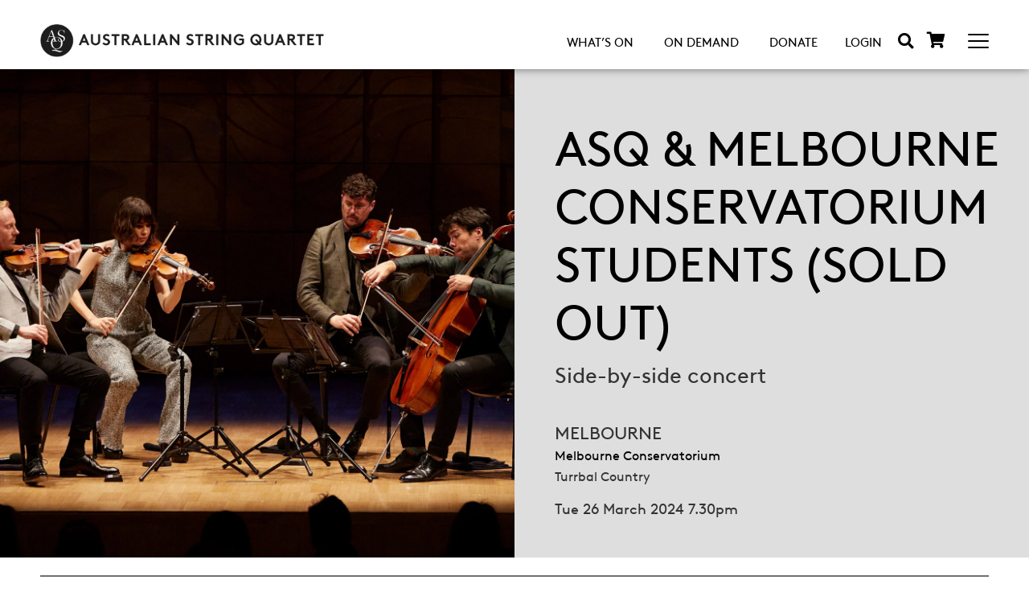

--- FILE ---
content_type: text/css; charset=utf-8
request_url: https://asq.com.au/wp-content/uploads/elementor/css/post-9.css?ver=1766538707
body_size: 2647
content:
.elementor-kit-9{--e-global-color-primary:#000000;--e-global-color-secondary:#EDEDED;--e-global-color-text:#000000;--e-global-color-accent:#000000;--e-global-typography-primary-font-family:"BrownLL";--e-global-typography-primary-font-weight:400;--e-global-typography-secondary-font-family:"BrownLL";--e-global-typography-secondary-font-weight:400;--e-global-typography-text-font-family:"BrownLL";--e-global-typography-text-font-weight:400;--e-global-typography-accent-font-family:"BrownLL";--e-global-typography-accent-font-weight:500;font-family:"BrownLL", Sans-serif;font-size:18px;line-height:1.4em;}.elementor-kit-9 button,.elementor-kit-9 input[type="button"],.elementor-kit-9 input[type="submit"],.elementor-kit-9 .elementor-button{background-color:var( --e-global-color-primary );color:#FFFFFF;border-radius:300px 300px 300px 300px;}.elementor-kit-9 e-page-transition{background-color:#FFBC7D;}.elementor-kit-9 p{margin-block-end:1.8em;}.elementor-kit-9 a{color:#000000;text-decoration:underline;}body{overflow-x:inherit !important;}.elementor a, .elementor a:link, .elementor a:focus, .elementor a:active, .elementor a:hover{text-decoration:inherit !important;}.elementor a:link, .elementor .smooth-hover a:link, {transition:inherit;}.elementor-kit-9 h1{color:var( --e-global-color-primary );font-size:60px;font-weight:400;text-transform:uppercase;}.elementor-kit-9 h2{font-size:22px;text-transform:uppercase;}.elementor-section.elementor-section-boxed > .elementor-container{max-width:973px;}.e-con{--container-max-width:973px;}.elementor-widget:not(:last-child){margin-block-end:20px;}.elementor-element{--widgets-spacing:20px 20px;--widgets-spacing-row:20px;--widgets-spacing-column:20px;}{}h1.entry-title{display:var(--page-title-display);}@media(max-width:1024px){.elementor-kit-9{font-size:16px;line-height:1.4em;}.elementor-kit-9 h1{font-size:40px;}.elementor-kit-9 h2{font-size:18px;}.elementor-section.elementor-section-boxed > .elementor-container{max-width:1024px;}.e-con{--container-max-width:1024px;}}@media(max-width:767px){.elementor-kit-9{font-size:14px;}.elementor-kit-9 p{margin-block-end:1em;}.elementor-section.elementor-section-boxed > .elementor-container{max-width:767px;}.e-con{--container-max-width:767px;}}/* Start custom CSS */@charset "UTF-8";
/* CSS Document */

#dates-venues-link-on-please a { text-decoration: underline !important; }
}

nav.elementor-pagination { padding-top: 1.5em; }

.hideover { overflow: hidden; }
/* Calendar */

.calendarfront {
    width: 100%;
    display: flex;
    flex-direction: row;
    flex-wrap: nowrap;
    justify-content: space-between;
}

.monthLabelLeft {
    position: absolute;
    margin-top: -4.8em;
    margin-left: -176px;
    padding-right: 4px;
    text-align: right;
    width: 10.7em;
    border-right: 1px solid #000 !important;
    height: 4.8em;
    text-transform: capitalize;
    font-size: 1.1em;
    z-index: -1;
}

.calendarfront .day { padding: 5px; }

.eventday {
    
    border-radius: 300px;
}

.day a.eventday {
    padding:7px 10px 10px 10px;
    margin:-10px;
}

.monthLabelRight {
  position: absolute;
  margin-top: -4.8em;
  margin-left: 0;
  width: 10.55em;
  height: 4.8em;
  text-transform: capitalize;
  z-index: -1;
  text-align: left;
  font-size: 1.1em;
}

.day { padding: 0.1em; }


.eventPop {
   
    position: absolute;
    width: 400px;

    z-index: 999;
    background-color: #fff;
    padding: 1em;
    box-shadow: 0 5px 10px rgba(0,0,0,0.2);
}

a.displayleft ~ div.eventPop {
    margin-left: -380px;    

}
.eventPop .location { font-weight: normal; float: left;}
.eventPop .date { font-weight: normal; float: right;}
.eventPop a.button { width:100%; }

.eventPop .title { text-transform: uppercase; font-size: 150%; padding-bottom: 0.5em;  }

.eventPop .excerpt { padding-bottom:0.5em; }

a.button {
    color: #fff;
    background-color: #000;
    border-color: #000;
    border-radius: 300px;
    text-decoration: none;
    margin-bottom: 0.2em;
    display: inline-block;
    font-weight: normal;
    text-align: center;
    white-space: nowrap;
    vertical-align: middle;
    user-select: none;
border: 1px solid transparent;
  border-top-color: transparent;
  border-right-color: transparent;
  border-bottom-color: transparent;
  border-left-color: transparent;
padding: .5rem .75rem;
font-size: 1rem;
line-height: 1.25;
transition: all 0.15s ease-in-out;
text-transform: uppercase;
}

a:hover.button {
    background: #fff;
    color: #000;
}


/* Video embed frame */

.iframe-container {
    position: relative;
    overflow: hidden;
    width: 100%;
    padding-top: 56.25%;
}

.responsive-iframe {
    position: absolute;
    top: 0;
    left: 0;
    bottom: 0;
    right: 0;
    width: 100%;
    height: 100%;
}


/* Menu */
/* Seems to cause some problems? TBI .emm104 { overflow-y: scroll !important; }
*/

#asqlogo { flex-grow: 4; display:relative; width:50px;}
#sitemap a, #burgermenu a, #topmenu a, #topmenuhover a, #ondemandsitemap a { 
    text-decoration: none;
    padding-left: 12px;
    padding-right:12px;
    padding-top: 5px;
    padding-bottom: 5px;
}

#sitemap { font-size: 15px; }

#ondemandsitemap a { color: #fff; }

#sitemap a:hover, #topmenu a:hover, #topmenuhover a:hover {
    background-color: #000;
    border-radius: 300px;
    color: #fff; -webkit-transition: .3s;
    -o-transition: .3s;
    transition: .3s;
 }
 
#ondemandsitemap a:hover {
     background-color: #fff;
    border-radius: 300px;
    color: #000; -webkit-transition: .3s;
    -o-transition: .3s;
    transition: .3s;
}

#burgermenu a:hover { background-color: #000; color: #fff; -webkit-transition: .3s;
-o-transition: .3s;
transition: .3s; border-radius: 300px; padding-left:12px; padding-right: 12px;}



/* Front page */

.frcta {
text-transform: uppercase;
text-decoration: none;
color: #000000;
background-color: #FFFFFF;
border-radius: 300px;
border: 1px solid #000000;
width: 50%;
margin-left: auto;
margin-right: auto;
}


.frcta.ondemand { background-color: #fff; }
.frcta.ondemand p { color: #000; }

.frcta p {
    margin: 0;
    padding: 5px;
}

.ondemand { color: #fff; }
.blackbg { background-color: #000; }



p.noul { text-decoration: none; }


.ondemandfrscrolltype h5  { 
    background-color: #fff; 
    display: inline; 
    padding:10px; 
    font-size:15px; 
    border-radius:300px;
    font-weight: bold;
    
}

.ondemandfrscrolltype a { text-decoration: none; }

.frscrolltype a { text-decoration: none; }


.frscrolltype h5  { 
    background-color: #000; 
    display: inline; 
    padding:10px; 
    font-size:15px;
        border-radius:300px;}

.frseccat h5   { 
    padding: 0;
    margin: 0;
    margin-bottom: 2em;
    font-size:15px;
   
}

a.frontitemlink  { 
    text-decoration: none !important;
    height: 100%;
}

.frdatelocationcontainer { width:100%; bottom: 0; position: absolute; }

.frdate h5 {
  font-size: 15px;
  padding: 0;
    margin: 0;
}


.frontitem, .odfrontitem {
    display: flex;
    flex-direction: column;
    height: 100%;
}

.frontpage-scroller article { border-bottom:2px solid #707070; }


.frlocation h5 { 
     font-size: 15px;
     padding: 0;
    margin: 0;
}


.frontpage-scroller h4 a { 
    font-size: 22px;
    text-transform: uppercase;
    text-decoration: none;  
}

.frontpage-scroller p { 
    font-size: 14px;
    line-height: 1.3em;
}

/*
.swiper-button-next, .swiper-button-prev {
    background-color: #000;
    border-radius: 1;
    border-spacing: 10px;
    
}
*/

.frseccat {
    flex-grow: 1;
    margin-top: auto;
}

.frtitle h4 { margin-bottom: 0;     text-transform: uppercase;}

.frdate { float: right; }
.frlocation { float: left; }

a.frontitemlink .frdesc { 
    position: absolute;

    height: 23vh;
    width: 100%;
    top: 0;
    left: 0;
    display: none;
    font-size: 14px;
  

flex-direction: column;
justify-content: center;

} 


a.frontitemlink .frdesc.australiananthology { 
   height: 90vw;


} 

a.frontitemlink .frdesc p { 
    margin-left: 2em;
    margin-right:2em;
   

} 

a.frontitemlink .frdesc.australiananthology p {
    margin-left: 0;
    margin-right: 0;
}



a.frontitemlink .frdesc p { text-align: center; }


a.frontitemlink:hover .frdesc { display: flex; }
a.frontitemlink:hover .frthumb, a.frontitemlink:hover .aathumb { opacity: 0.2; }

@media only screen and (min-width: 768px) {
  a.frontitemlink .frdesc { 
      height: 25.2vw;
    
  }
  
    .frthumb { max-height: 30vw; } 
  .aathumb { max-height: 24vw; }

   a.frontitemlink .frdesc.australiananthology { 
      height: 30.5vw;
  }
}

@media only screen and (min-width: 1025px) {
  a.frontitemlink .frdesc { 
      height: 16.5vw;
  }
  
   a.frontitemlink .frdesc.australiananthology { 
      height: 21.5vw;
  }
  
  a.frontitemlink .frdesc.ondemand { 
      height: 15vw;
  }
  
    a.frontitemlink .frdesc.ondemandarchive { 
      height: 15vw;
  }
  .frthumb { max-height: 24vw; }
  .frthumb.ondemand { max-height: 18vw; }
}


@media only screen and (min-width: 1200px) {
.frontpage-scroller p { 
    font-size: 15px;
    line-height: 1.3em;
}
}

.aathumb { max-height: 100vw; }


@media only screen and (min-width: 1500px) { 
    .frontitem p { 
    font-size: 20px;
    line-height: 1.3em;
}

    .frontitem h4 { 
    font-size: 30px;
    
}

    .frontitem .frseccat h5, .frontitem .frlocation h5, .frontitem .frdate h5 {
        font-size: 20px;
    }
    
    
    
}
/* End Front Page */


/* Formatting for section blocks (blocklink) */



.align-right { text-align: right; }

.location { font-weight:bold; }

.venue {  text-transform: uppercase; }

.whatson-entry { text-align: right; }

.eventtitle { font-size: 32px; text-transform: uppercase;  line-height:1.2em ;}

.eventoverview, .venue, .location, .date, .time { font-size: 16px; }

.eventcomposers {  font-size:18px; display:block }

.ipn { text-transform: none; font-size: 16px; font-weight:normal; }

h2.event { text-transform: none; }

/* What's On */

#search-filter-form-2545 ul  {
   
}

#search-filter-form-2545 ul li.sf-field-taxonomy-livecategory { margin-right: 2em; }

#search-filter-form-2545 ul { padding-left: 0;  }

/* OnDemand */

.navlink a { color: #fff !important; }



/* Australian Anthology */
 .ausanthology h2 { text-transform: uppercase;  font-size: 25px;font-weight: bold; }

.ausanthology h3 {font-size: 23px;  }

.ausanthology { display: flex; flex-direction:row; }

.ausanthology .moreinfo { flex-grow: 1; }

@media only screen and (min-width: 768px) {
  .ausanthology h2 { text-transform: uppercase;  font-size: 25px;font-weight: bold; }

.ausanthology h3 {font-size: 23px; }

}


/* Event */

h2.event { font-size: 150%; }/* End custom CSS */
/* Start Custom Fonts CSS */@font-face {
	font-family: 'BrownLL';
	font-style: normal;
	font-weight: normal;
	font-display: auto;
	src: url('https://asq.com.au/wp-content/uploads/2021/07/BrownLLWeb-Regular.woff2') format('woff2'),
		url('https://asq.com.au/wp-content/uploads/2021/07/BrownLLWeb-Regular.woff') format('woff');
}
@font-face {
	font-family: 'BrownLL';
	font-style: normal;
	font-weight: bold;
	font-display: auto;
	src: url('https://asq.com.au/wp-content/uploads/2021/07/BrownLLWeb-Bold.woff2') format('woff2'),
		url('https://asq.com.au/wp-content/uploads/2021/07/BrownLLWeb-Bold.woff') format('woff');
}
@font-face {
	font-family: 'BrownLL';
	font-style: italic;
	font-weight: normal;
	font-display: auto;
	src: url('https://asq.com.au/wp-content/uploads/2021/07/BrownLLWeb-Italic.woff2') format('woff2'),
		url('https://asq.com.au/wp-content/uploads/2021/07/BrownLLWeb-Italic.woff') format('woff');
}
/* End Custom Fonts CSS */

--- FILE ---
content_type: text/css; charset=utf-8
request_url: https://asq.com.au/wp-content/uploads/elementor/css/post-15056.css?ver=1766540298
body_size: 956
content:
.elementor-15056 .elementor-element.elementor-element-f61adf1 > .elementor-container{max-width:1400px;}.elementor-15056 .elementor-element.elementor-element-f61adf1{padding:020px 0px 0px 0px;}.elementor-15056 .elementor-element.elementor-element-41e4e81{--divider-border-style:solid;--divider-color:#707070;--divider-border-width:2px;}.elementor-15056 .elementor-element.elementor-element-41e4e81 > .elementor-widget-container{margin:0px 0px 0px 0px;padding:0px 0px 0px 0px;}.elementor-15056 .elementor-element.elementor-element-41e4e81 .elementor-divider-separator{width:100%;}.elementor-15056 .elementor-element.elementor-element-41e4e81 .elementor-divider{padding-block-start:2px;padding-block-end:2px;}.elementor-15056 .elementor-element.elementor-element-bfa6b06 > .elementor-container{max-width:1400px;}.elementor-15056 .elementor-element.elementor-element-bfa6b06{margin-top:0px;margin-bottom:0px;padding:0px 0px 0px 0px;}.elementor-15056 .elementor-element.elementor-element-6b6192c > .elementor-element-populated{padding:0px 0px 0px 0px;}.elementor-15056 .elementor-element.elementor-element-123f407.ob-harakiri{writing-mode:inherit;}.elementor-15056 .elementor-element.elementor-element-123f407.ob-harakiri .elementor-heading-title{writing-mode:inherit;}.elementor-15056 .elementor-element.elementor-element-123f407.ob-harakiri div{writing-mode:inherit;}.elementor-15056 .elementor-element.elementor-element-123f407 > .elementor-widget-container{padding:15px 0px 0px 0px;}.elementor-15056 .elementor-element.elementor-element-123f407{text-align:left;}.elementor-15056 .elementor-element.elementor-element-123f407.ob-harakiri > div, .elementor-15056 .elementor-element.elementor-element-123f407.ob-harakiri > h1, .elementor-15056 .elementor-element.elementor-element-123f407.ob-harakiri > h2, .elementor-15056 .elementor-element.elementor-element-123f407.ob-harakiri > h3, .elementor-15056 .elementor-element.elementor-element-123f407.ob-harakiri > h4, .elementor-15056 .elementor-element.elementor-element-123f407.ob-harakiri > h5, .elementor-15056 .elementor-element.elementor-element-123f407.ob-harakiri > h6, .elementor-15056 .elementor-element.elementor-element-123f407.ob-harakiri > p{transform:rotate(0deg);}.elementor-15056 .elementor-element.elementor-element-123f407 > div{text-indent:0px;mix-blend-mode:inherit;}.elementor-bc-flex-widget .elementor-15056 .elementor-element.elementor-element-69152fc.elementor-column .elementor-widget-wrap{align-items:center;}.elementor-15056 .elementor-element.elementor-element-69152fc.elementor-column.elementor-element[data-element_type="column"] > .elementor-widget-wrap.elementor-element-populated{align-content:center;align-items:center;}.elementor-15056 .elementor-element.elementor-element-69152fc > .elementor-element-populated{margin:0px 0px 0px 0px;--e-column-margin-right:0px;--e-column-margin-left:0px;padding:0px 0px 0px 0px;}.elementor-15056 .elementor-element.elementor-element-8166e01 .elementor-button{background-color:#FFFFFF;text-transform:uppercase;text-decoration:none;fill:#000000;color:#000000;border-style:solid;border-width:3px 3px 3px 3px;border-color:#000000;border-radius:300px 300px 300px 300px;}.elementor-15056 .elementor-element.elementor-element-8166e01 .elementor-button:hover, .elementor-15056 .elementor-element.elementor-element-8166e01 .elementor-button:focus{background-color:#000000;color:#FFFFFF;}.elementor-15056 .elementor-element.elementor-element-8166e01 .elementor-button:hover svg, .elementor-15056 .elementor-element.elementor-element-8166e01 .elementor-button:focus svg{fill:#FFFFFF;}.elementor-15056 .elementor-element.elementor-element-b4d06fb > .elementor-container{max-width:1400px;}.elementor-15056 .elementor-element.elementor-element-b4d06fb{margin-top:0px;margin-bottom:0px;padding:0px 0px 0px 0px;}.elementor-15056 .elementor-element.elementor-element-5be6746 > .elementor-element-populated{padding:010px 0px 0px 0px;}.elementor-15056 .elementor-element.elementor-element-0200d3d{--divider-border-style:solid;--divider-color:#707070;--divider-border-width:2px;}.elementor-15056 .elementor-element.elementor-element-0200d3d .elementor-divider-separator{width:100%;}.elementor-15056 .elementor-element.elementor-element-0200d3d .elementor-divider{padding-block-start:2px;padding-block-end:2px;}.elementor-15056 .elementor-element.elementor-element-057661f > .elementor-container{max-width:1400px;}.elementor-15056 .elementor-element.elementor-element-057661f{margin-top:0px;margin-bottom:0px;padding:040px 10px 0px 0px;}.elementor-15056 .elementor-element.elementor-element-7f500f4 > .elementor-element-populated{padding:0px 50px 0px 0px;}.elementor-15056 .elementor-element.elementor-element-4aeada6.ob-harakiri{writing-mode:inherit;}.elementor-15056 .elementor-element.elementor-element-4aeada6.ob-harakiri .elementor-heading-title{writing-mode:inherit;}.elementor-15056 .elementor-element.elementor-element-4aeada6.ob-harakiri div{writing-mode:inherit;}.elementor-15056 .elementor-element.elementor-element-4aeada6.ob-harakiri > div, .elementor-15056 .elementor-element.elementor-element-4aeada6.ob-harakiri > h1, .elementor-15056 .elementor-element.elementor-element-4aeada6.ob-harakiri > h2, .elementor-15056 .elementor-element.elementor-element-4aeada6.ob-harakiri > h3, .elementor-15056 .elementor-element.elementor-element-4aeada6.ob-harakiri > h4, .elementor-15056 .elementor-element.elementor-element-4aeada6.ob-harakiri > h5, .elementor-15056 .elementor-element.elementor-element-4aeada6.ob-harakiri > h6, .elementor-15056 .elementor-element.elementor-element-4aeada6.ob-harakiri > p{transform:rotate(0deg);}.elementor-15056 .elementor-element.elementor-element-4aeada6 > div{text-indent:0px;mix-blend-mode:inherit;}.elementor-15056 .elementor-element.elementor-element-a4a3c32 > .elementor-element-populated{padding:0px 0px 0px 0px;}.elementor-15056 .elementor-element.elementor-element-b7a440b.ob-harakiri{writing-mode:inherit;}.elementor-15056 .elementor-element.elementor-element-b7a440b.ob-harakiri .elementor-heading-title{writing-mode:inherit;}.elementor-15056 .elementor-element.elementor-element-b7a440b.ob-harakiri div{writing-mode:inherit;}.elementor-15056 .elementor-element.elementor-element-b7a440b.ob-harakiri > div, .elementor-15056 .elementor-element.elementor-element-b7a440b.ob-harakiri > h1, .elementor-15056 .elementor-element.elementor-element-b7a440b.ob-harakiri > h2, .elementor-15056 .elementor-element.elementor-element-b7a440b.ob-harakiri > h3, .elementor-15056 .elementor-element.elementor-element-b7a440b.ob-harakiri > h4, .elementor-15056 .elementor-element.elementor-element-b7a440b.ob-harakiri > h5, .elementor-15056 .elementor-element.elementor-element-b7a440b.ob-harakiri > h6, .elementor-15056 .elementor-element.elementor-element-b7a440b.ob-harakiri > p{transform:rotate(0deg);}.elementor-15056 .elementor-element.elementor-element-b7a440b > div{text-indent:0px;mix-blend-mode:inherit;}.elementor-15056 .elementor-element.elementor-element-b706c1f > .elementor-container{max-width:1400px;}.elementor-15056 .elementor-element.elementor-element-b706c1f{padding:020px 0px 010px 0px;}.elementor-15056 .elementor-element.elementor-element-f37720a{--divider-border-style:solid;--divider-color:#707070;--divider-border-width:2px;}.elementor-15056 .elementor-element.elementor-element-f37720a .elementor-divider-separator{width:100%;}.elementor-15056 .elementor-element.elementor-element-f37720a .elementor-divider{padding-block-start:2px;padding-block-end:2px;}.elementor-15056 .elementor-element.elementor-element-a9bb990 > .elementor-container{max-width:1400px;}.elementor-15056 .elementor-element.elementor-element-a9bb990{margin-top:0px;margin-bottom:0px;padding:0px 0px 0px 0px;}.elementor-15056 .elementor-element.elementor-element-056318d > .elementor-element-populated{padding:15px 0px 0px 0px;}.elementor-15056 .elementor-element.elementor-element-9016f47.ob-harakiri{writing-mode:inherit;}.elementor-15056 .elementor-element.elementor-element-9016f47.ob-harakiri .elementor-heading-title{writing-mode:inherit;}.elementor-15056 .elementor-element.elementor-element-9016f47.ob-harakiri div{writing-mode:inherit;}.elementor-15056 .elementor-element.elementor-element-9016f47 > .elementor-widget-container{padding:0px 0px 0px 0px;}.elementor-15056 .elementor-element.elementor-element-9016f47{text-align:left;}.elementor-15056 .elementor-element.elementor-element-9016f47.ob-harakiri > div, .elementor-15056 .elementor-element.elementor-element-9016f47.ob-harakiri > h1, .elementor-15056 .elementor-element.elementor-element-9016f47.ob-harakiri > h2, .elementor-15056 .elementor-element.elementor-element-9016f47.ob-harakiri > h3, .elementor-15056 .elementor-element.elementor-element-9016f47.ob-harakiri > h4, .elementor-15056 .elementor-element.elementor-element-9016f47.ob-harakiri > h5, .elementor-15056 .elementor-element.elementor-element-9016f47.ob-harakiri > h6, .elementor-15056 .elementor-element.elementor-element-9016f47.ob-harakiri > p{transform:rotate(0deg);}.elementor-15056 .elementor-element.elementor-element-9016f47 > div{text-indent:0px;mix-blend-mode:inherit;}.elementor-bc-flex-widget .elementor-15056 .elementor-element.elementor-element-3542d94.elementor-column .elementor-widget-wrap{align-items:center;}.elementor-15056 .elementor-element.elementor-element-3542d94.elementor-column.elementor-element[data-element_type="column"] > .elementor-widget-wrap.elementor-element-populated{align-content:center;align-items:center;}.elementor-15056 .elementor-element.elementor-element-3542d94 > .elementor-element-populated{margin:0px 0px 0px 0px;--e-column-margin-right:0px;--e-column-margin-left:0px;padding:0px 0px 0px 0px;}.elementor-15056 .elementor-element.elementor-element-74505fa .elementor-button{background-color:#FFFFFF;text-transform:uppercase;text-decoration:none;fill:#000000;color:#000000;border-style:solid;border-width:3px 3px 3px 3px;border-color:#000000;border-radius:300px 300px 300px 300px;}.elementor-15056 .elementor-element.elementor-element-74505fa .elementor-button:hover, .elementor-15056 .elementor-element.elementor-element-74505fa .elementor-button:focus{background-color:#000000;color:#FFFFFF;}.elementor-15056 .elementor-element.elementor-element-74505fa .elementor-button:hover svg, .elementor-15056 .elementor-element.elementor-element-74505fa .elementor-button:focus svg{fill:#FFFFFF;}.elementor-15056 .elementor-element.elementor-element-f507d3f > .elementor-container{max-width:1400px;}.elementor-15056 .elementor-element.elementor-element-f507d3f{padding:0px 0px 0px 0px;}.elementor-15056 .elementor-element.elementor-element-131b900{--divider-border-style:solid;--divider-color:#707070;--divider-border-width:2px;}.elementor-15056 .elementor-element.elementor-element-131b900 .elementor-divider-separator{width:100%;}.elementor-15056 .elementor-element.elementor-element-131b900 .elementor-divider{padding-block-start:2px;padding-block-end:2px;}html, body{overflow-x:auto;}@media(max-width:767px){.elementor-15056 .elementor-element.elementor-element-69152fc > .elementor-element-populated{padding:0px 0px 0px 10px;}.elementor-15056 .elementor-element.elementor-element-7f500f4 > .elementor-element-populated{padding:0px 0px 0px 0px;}.elementor-15056 .elementor-element.elementor-element-3542d94 > .elementor-element-populated{padding:0px 0px 0px 10px;}}@media(min-width:768px){.elementor-15056 .elementor-element.elementor-element-6b6192c{width:63%;}.elementor-15056 .elementor-element.elementor-element-69152fc{width:36.949%;}.elementor-15056 .elementor-element.elementor-element-7f500f4{width:63%;}.elementor-15056 .elementor-element.elementor-element-a4a3c32{width:37%;}.elementor-15056 .elementor-element.elementor-element-056318d{width:63%;}.elementor-15056 .elementor-element.elementor-element-3542d94{width:36.949%;}}/* Start custom CSS for section, class: .elementor-element-bfa6b06 */.elementor-683 .elementor-element.elementor-element-b8a3137 > .elementor-widget-container { padding-top: 5px; padding-bottom: 0; }/* End custom CSS */
/* Start custom CSS for section, class: .elementor-element-a9bb990 */.elementor-683 .elementor-element.elementor-element-b8a3137 > .elementor-widget-container { padding-top: 5px; padding-bottom: 0; }/* End custom CSS */

--- FILE ---
content_type: text/css; charset=utf-8
request_url: https://asq.com.au/wp-content/uploads/elementor/css/post-758.css?ver=1766538735
body_size: 761
content:
.elementor-758 .elementor-element.elementor-element-ceb3aa0:not(.elementor-motion-effects-element-type-background), .elementor-758 .elementor-element.elementor-element-ceb3aa0 > .elementor-motion-effects-container > .elementor-motion-effects-layer{background-color:#FFFFFF;}.elementor-758 .elementor-element.elementor-element-ceb3aa0{box-shadow:0px 0px 10px 0px rgba(0,0,0,0.5);transition:background 0.3s, border 0.3s, border-radius 0.3s, box-shadow 0.3s;padding:30px 050px 15px 50px;}.elementor-758 .elementor-element.elementor-element-ceb3aa0 > .elementor-background-overlay{transition:background 0.3s, border-radius 0.3s, opacity 0.3s;}.elementor-bc-flex-widget .elementor-758 .elementor-element.elementor-element-51a2840.elementor-column .elementor-widget-wrap{align-items:center;}.elementor-758 .elementor-element.elementor-element-51a2840.elementor-column.elementor-element[data-element_type="column"] > .elementor-widget-wrap.elementor-element-populated{align-content:center;align-items:center;}.elementor-758 .elementor-element.elementor-element-51a2840.elementor-column > .elementor-widget-wrap{justify-content:space-between;}.elementor-758 .elementor-element.elementor-element-49b804f{width:auto;max-width:auto;text-align:left;}.elementor-758 .elementor-element.elementor-element-49b804f img{max-width:353px;}.elementor-758 .elementor-element.elementor-element-fa15832{width:auto;max-width:auto;}.elementor-758 .elementor-element.elementor-element-fa15832 img{width:60px;max-width:60%;}.elementor-758 .elementor-element.elementor-element-243fbda{width:auto;max-width:auto;align-self:center;--e-nav-menu-horizontal-menu-item-margin:calc( 14px / 2 );}.elementor-758 .elementor-element.elementor-element-243fbda .elementor-menu-toggle{margin:0 auto;}.elementor-758 .elementor-element.elementor-element-243fbda .elementor-nav-menu .elementor-item{font-size:15px;text-transform:uppercase;text-decoration:none;}.elementor-758 .elementor-element.elementor-element-243fbda .elementor-nav-menu--main .elementor-item{padding-left:10px;padding-right:10px;padding-top:0px;padding-bottom:0px;}.elementor-758 .elementor-element.elementor-element-243fbda .elementor-nav-menu--main:not(.elementor-nav-menu--layout-horizontal) .elementor-nav-menu > li:not(:last-child){margin-bottom:14px;}.elementor-758 .elementor-element.elementor-element-0307379{width:auto;max-width:auto;}.elementor-758 .elementor-element.elementor-element-abcc709{width:auto;max-width:auto;}.elementor-758 .elementor-element.elementor-element-abcc709 > .elementor-widget-container{margin:0px 0px 2px 0px;}.elementor-758 .elementor-element.elementor-element-abcc709 .elementor-search-form{text-align:center;}.elementor-758 .elementor-element.elementor-element-abcc709 .elementor-search-form__toggle{--e-search-form-toggle-size:35px;--e-search-form-toggle-color:var( --e-global-color-primary );--e-search-form-toggle-background-color:#FFFFFF;}.elementor-758 .elementor-element.elementor-element-abcc709:not(.elementor-search-form--skin-full_screen) .elementor-search-form__container{border-radius:3px;}.elementor-758 .elementor-element.elementor-element-abcc709.elementor-search-form--skin-full_screen input[type="search"].elementor-search-form__input{border-radius:3px;}.elementor-758 .elementor-element.elementor-element-9364b58{width:auto;max-width:auto;}.elementor-758 .elementor-element.elementor-element-9364b58 > .elementor-widget-container{padding:0px 30px 2px 10px;}.elementor-758 .elementor-element.elementor-element-9364b58.elementor-view-stacked .elementor-icon{background-color:var( --e-global-color-primary );}.elementor-758 .elementor-element.elementor-element-9364b58.elementor-view-framed .elementor-icon, .elementor-758 .elementor-element.elementor-element-9364b58.elementor-view-default .elementor-icon{color:var( --e-global-color-primary );border-color:var( --e-global-color-primary );}.elementor-758 .elementor-element.elementor-element-9364b58.elementor-view-framed .elementor-icon, .elementor-758 .elementor-element.elementor-element-9364b58.elementor-view-default .elementor-icon svg{fill:var( --e-global-color-primary );}.elementor-758 .elementor-element.elementor-element-9364b58 .elementor-icon{font-size:20px;}.elementor-758 .elementor-element.elementor-element-9364b58 .elementor-icon svg{height:20px;}.elementor-758 .elementor-element.elementor-element-65af2a9.emm12f .emm15{transition-duration:600ms;}.elementor-758 .elementor-element.elementor-element-65af2a9 .emm15{background-color:var( --e-global-color-secondary );height:470px;}.elementor-758 .elementor-element.elementor-element-65af2a9{width:auto;max-width:auto;align-self:center;}.elementor-758 .elementor-element.elementor-element-65af2a9 > .elementor-widget-container{padding:0px 0px 0px 0px;}@media(max-width:1024px){.elementor-758 .elementor-element.elementor-element-ceb3aa0{padding:20px 20px 20px 20px;}.elementor-758 .elementor-element.elementor-element-51a2840.elementor-column > .elementor-widget-wrap{justify-content:space-between;}.elementor-758 .elementor-element.elementor-element-9364b58{width:auto;max-width:auto;}.elementor-758 .elementor-element.elementor-element-65af2a9{width:auto;max-width:auto;align-self:center;}}@media(max-width:767px){.elementor-758 .elementor-element.elementor-element-ceb3aa0{padding:10px 10px 10px 10px;}.elementor-758 .elementor-element.elementor-element-51a2840{width:100%;}.elementor-bc-flex-widget .elementor-758 .elementor-element.elementor-element-51a2840.elementor-column .elementor-widget-wrap{align-items:center;}.elementor-758 .elementor-element.elementor-element-51a2840.elementor-column.elementor-element[data-element_type="column"] > .elementor-widget-wrap.elementor-element-populated{align-content:center;align-items:center;}.elementor-758 .elementor-element.elementor-element-51a2840.elementor-column > .elementor-widget-wrap{justify-content:space-between;}.elementor-758 .elementor-element.elementor-element-fa15832{width:auto;max-width:auto;text-align:left;}.elementor-758 .elementor-element.elementor-element-fa15832 img{width:28%;max-width:28%;}.elementor-758 .elementor-element.elementor-element-9364b58 > .elementor-widget-container{padding:0px 24px 2px 0px;}.elementor-758 .elementor-element.elementor-element-65af2a9{width:auto;max-width:auto;align-self:center;}.elementor-758 .elementor-element.elementor-element-65af2a9 .emm15{height:100%;}}/* Start custom CSS for artfuel-api-login-button, class: .elementor-element-0307379 */a.artfuel-elementor-login { font-size: 15px !important; text-transform: uppercase; padding-left: 12px;
padding-right: 12px;
padding-top: 5px;
padding-bottom: 5px;
line-height:20px; margin-left:10px;}

a:hover.artfuel-elementor-login { background-color: #000; color: #fff; border-radius:999px;}/* End custom CSS */

--- FILE ---
content_type: text/css; charset=utf-8
request_url: https://asq.com.au/wp-content/uploads/elementor/css/post-5860.css?ver=1766538765
body_size: 1229
content:
.elementor-5860 .elementor-element.elementor-element-c5cfccc:not(.elementor-motion-effects-element-type-background), .elementor-5860 .elementor-element.elementor-element-c5cfccc > .elementor-motion-effects-container > .elementor-motion-effects-layer{background-color:#EDEDED;}.elementor-5860 .elementor-element.elementor-element-c5cfccc > .elementor-container{max-width:1400px;}.elementor-5860 .elementor-element.elementor-element-c5cfccc{transition:background 0.3s, border 0.3s, border-radius 0.3s, box-shadow 0.3s;margin-top:050px;margin-bottom:0px;padding:0px 50px 0px 50px;}.elementor-5860 .elementor-element.elementor-element-c5cfccc > .elementor-background-overlay{transition:background 0.3s, border-radius 0.3s, opacity 0.3s;}.elementor-5860 .elementor-element.elementor-element-bdf079a.ob-harakiri{writing-mode:inherit;}.elementor-5860 .elementor-element.elementor-element-bdf079a.ob-harakiri .elementor-heading-title{writing-mode:inherit;}.elementor-5860 .elementor-element.elementor-element-bdf079a.ob-harakiri div{writing-mode:inherit;}.elementor-5860 .elementor-element.elementor-element-bdf079a > .elementor-widget-container{padding:20px 0px 0px 0px;}.elementor-5860 .elementor-element.elementor-element-bdf079a.ob-harakiri > div, .elementor-5860 .elementor-element.elementor-element-bdf079a.ob-harakiri > h1, .elementor-5860 .elementor-element.elementor-element-bdf079a.ob-harakiri > h2, .elementor-5860 .elementor-element.elementor-element-bdf079a.ob-harakiri > h3, .elementor-5860 .elementor-element.elementor-element-bdf079a.ob-harakiri > h4, .elementor-5860 .elementor-element.elementor-element-bdf079a.ob-harakiri > h5, .elementor-5860 .elementor-element.elementor-element-bdf079a.ob-harakiri > h6, .elementor-5860 .elementor-element.elementor-element-bdf079a.ob-harakiri > p{transform:rotate(0deg);}.elementor-5860 .elementor-element.elementor-element-bdf079a > div{text-indent:0px;mix-blend-mode:inherit;}.elementor-5860 .elementor-element.elementor-element-e8d5a2d .elementor-field-group{padding-right:calc( 5px/2 );padding-left:calc( 5px/2 );margin-bottom:10px;}.elementor-5860 .elementor-element.elementor-element-e8d5a2d .elementor-form-fields-wrapper{margin-left:calc( -5px/2 );margin-right:calc( -5px/2 );margin-bottom:-10px;}.elementor-5860 .elementor-element.elementor-element-e8d5a2d .elementor-field-group.recaptcha_v3-bottomleft, .elementor-5860 .elementor-element.elementor-element-e8d5a2d .elementor-field-group.recaptcha_v3-bottomright{margin-bottom:0;}body.rtl .elementor-5860 .elementor-element.elementor-element-e8d5a2d .elementor-labels-inline .elementor-field-group > label{padding-left:0px;}body:not(.rtl) .elementor-5860 .elementor-element.elementor-element-e8d5a2d .elementor-labels-inline .elementor-field-group > label{padding-right:0px;}body .elementor-5860 .elementor-element.elementor-element-e8d5a2d .elementor-labels-above .elementor-field-group > label{padding-bottom:0px;}.elementor-5860 .elementor-element.elementor-element-e8d5a2d .elementor-field-type-html{padding-bottom:0px;}.elementor-5860 .elementor-element.elementor-element-e8d5a2d .elementor-field-group .elementor-field:not(.elementor-select-wrapper){background-color:#ffffff;border-radius:300px 300px 300px 300px;}.elementor-5860 .elementor-element.elementor-element-e8d5a2d .elementor-field-group .elementor-select-wrapper select{background-color:#ffffff;border-radius:300px 300px 300px 300px;}.elementor-5860 .elementor-element.elementor-element-e8d5a2d .e-form__buttons__wrapper__button-next{color:#ffffff;}.elementor-5860 .elementor-element.elementor-element-e8d5a2d .elementor-button[type="submit"]{color:#ffffff;}.elementor-5860 .elementor-element.elementor-element-e8d5a2d .elementor-button[type="submit"] svg *{fill:#ffffff;}.elementor-5860 .elementor-element.elementor-element-e8d5a2d .e-form__buttons__wrapper__button-previous{color:#ffffff;}.elementor-5860 .elementor-element.elementor-element-e8d5a2d .e-form__buttons__wrapper__button-next:hover{color:#ffffff;}.elementor-5860 .elementor-element.elementor-element-e8d5a2d .elementor-button[type="submit"]:hover{color:#ffffff;}.elementor-5860 .elementor-element.elementor-element-e8d5a2d .elementor-button[type="submit"]:hover svg *{fill:#ffffff;}.elementor-5860 .elementor-element.elementor-element-e8d5a2d .e-form__buttons__wrapper__button-previous:hover{color:#ffffff;}.elementor-5860 .elementor-element.elementor-element-e8d5a2d{--e-form-steps-indicators-spacing:20px;--e-form-steps-indicator-padding:30px;--e-form-steps-indicator-inactive-secondary-color:#ffffff;--e-form-steps-indicator-active-secondary-color:#ffffff;--e-form-steps-indicator-completed-secondary-color:#ffffff;--e-form-steps-divider-width:1px;--e-form-steps-divider-gap:10px;}.elementor-5860 .elementor-element.elementor-element-db42145{--divider-border-style:solid;--divider-color:#707070;--divider-border-width:2px;}.elementor-5860 .elementor-element.elementor-element-db42145 .elementor-divider-separator{width:100%;}.elementor-5860 .elementor-element.elementor-element-db42145 .elementor-divider{padding-block-start:11px;padding-block-end:11px;}.elementor-5860 .elementor-element.elementor-element-9c85f3b:not(.elementor-motion-effects-element-type-background), .elementor-5860 .elementor-element.elementor-element-9c85f3b > .elementor-motion-effects-container > .elementor-motion-effects-layer{background-color:#EDEDED;}.elementor-5860 .elementor-element.elementor-element-9c85f3b > .elementor-container{max-width:1400px;}.elementor-5860 .elementor-element.elementor-element-9c85f3b{transition:background 0.3s, border 0.3s, border-radius 0.3s, box-shadow 0.3s;margin-top:0px;margin-bottom:0px;padding:0px 50px 0px 50px;}.elementor-5860 .elementor-element.elementor-element-9c85f3b > .elementor-background-overlay{transition:background 0.3s, border-radius 0.3s, opacity 0.3s;}.elementor-5860 .elementor-element.elementor-element-0d45186:not(.elementor-motion-effects-element-type-background) > .elementor-widget-wrap, .elementor-5860 .elementor-element.elementor-element-0d45186 > .elementor-widget-wrap > .elementor-motion-effects-container > .elementor-motion-effects-layer{background-color:#EDEDED;}.elementor-5860 .elementor-element.elementor-element-0d45186 > .elementor-element-populated{transition:background 0.3s, border 0.3s, border-radius 0.3s, box-shadow 0.3s;padding:0px 100px 0px 0px;}.elementor-5860 .elementor-element.elementor-element-0d45186 > .elementor-element-populated > .elementor-background-overlay{transition:background 0.3s, border-radius 0.3s, opacity 0.3s;}.elementor-5860 .elementor-element.elementor-element-98fb08b.ob-harakiri{writing-mode:inherit;}.elementor-5860 .elementor-element.elementor-element-98fb08b.ob-harakiri .elementor-heading-title{writing-mode:inherit;}.elementor-5860 .elementor-element.elementor-element-98fb08b.ob-harakiri div{writing-mode:inherit;}.elementor-5860 .elementor-element.elementor-element-98fb08b{font-size:15px;}.elementor-5860 .elementor-element.elementor-element-98fb08b.ob-harakiri > div, .elementor-5860 .elementor-element.elementor-element-98fb08b.ob-harakiri > h1, .elementor-5860 .elementor-element.elementor-element-98fb08b.ob-harakiri > h2, .elementor-5860 .elementor-element.elementor-element-98fb08b.ob-harakiri > h3, .elementor-5860 .elementor-element.elementor-element-98fb08b.ob-harakiri > h4, .elementor-5860 .elementor-element.elementor-element-98fb08b.ob-harakiri > h5, .elementor-5860 .elementor-element.elementor-element-98fb08b.ob-harakiri > h6, .elementor-5860 .elementor-element.elementor-element-98fb08b.ob-harakiri > p{transform:rotate(0deg);}.elementor-5860 .elementor-element.elementor-element-98fb08b > div{text-indent:0px;mix-blend-mode:inherit;}.elementor-5860 .elementor-element.elementor-element-76adec1 > .elementor-widget-wrap > .elementor-widget:not(.elementor-widget__width-auto):not(.elementor-widget__width-initial):not(:last-child):not(.elementor-absolute){margin-bottom:0px;}.elementor-5860 .elementor-element.elementor-element-a578656.ob-harakiri{writing-mode:inherit;}.elementor-5860 .elementor-element.elementor-element-a578656.ob-harakiri .elementor-heading-title{writing-mode:inherit;}.elementor-5860 .elementor-element.elementor-element-a578656.ob-harakiri div{writing-mode:inherit;}.elementor-5860 .elementor-element.elementor-element-a578656 > .elementor-widget-container{margin:0px 0px 0px 0px;padding:0px 0px 10px 0px;}.elementor-5860 .elementor-element.elementor-element-a578656{font-size:15px;}.elementor-5860 .elementor-element.elementor-element-a578656.ob-harakiri > div, .elementor-5860 .elementor-element.elementor-element-a578656.ob-harakiri > h1, .elementor-5860 .elementor-element.elementor-element-a578656.ob-harakiri > h2, .elementor-5860 .elementor-element.elementor-element-a578656.ob-harakiri > h3, .elementor-5860 .elementor-element.elementor-element-a578656.ob-harakiri > h4, .elementor-5860 .elementor-element.elementor-element-a578656.ob-harakiri > h5, .elementor-5860 .elementor-element.elementor-element-a578656.ob-harakiri > h6, .elementor-5860 .elementor-element.elementor-element-a578656.ob-harakiri > p{transform:rotate(0deg);}.elementor-5860 .elementor-element.elementor-element-a578656 > div{text-indent:0px;mix-blend-mode:inherit;}.elementor-5860 .elementor-element.elementor-element-a578656 p:last-child{margin-bottom:0px;}.elementor-5860 .elementor-element.elementor-element-88a9e92{--grid-template-columns:repeat(0, auto);--icon-size:12px;--grid-column-gap:5px;--grid-row-gap:0px;}.elementor-5860 .elementor-element.elementor-element-88a9e92 .elementor-widget-container{text-align:left;}.elementor-5860 .elementor-element.elementor-element-88a9e92 > .elementor-widget-container{padding:10px 0px 0px 0px;}.elementor-5860 .elementor-element.elementor-element-88a9e92 .elementor-social-icon{background-color:#000000;}.elementor-5860 .elementor-element.elementor-element-88a9e92 .elementor-social-icon i{color:#FFFFFF;}.elementor-5860 .elementor-element.elementor-element-88a9e92 .elementor-social-icon svg{fill:#FFFFFF;}.elementor-5860 .elementor-element.elementor-element-0429ee9.ob-harakiri{writing-mode:inherit;}.elementor-5860 .elementor-element.elementor-element-0429ee9.ob-harakiri .elementor-heading-title{writing-mode:inherit;}.elementor-5860 .elementor-element.elementor-element-0429ee9.ob-harakiri div{writing-mode:inherit;}.elementor-5860 .elementor-element.elementor-element-0429ee9 > .elementor-widget-container{padding:20px 0px 0px 0px;}.elementor-5860 .elementor-element.elementor-element-0429ee9{font-size:15px;}.elementor-5860 .elementor-element.elementor-element-0429ee9.ob-harakiri > div, .elementor-5860 .elementor-element.elementor-element-0429ee9.ob-harakiri > h1, .elementor-5860 .elementor-element.elementor-element-0429ee9.ob-harakiri > h2, .elementor-5860 .elementor-element.elementor-element-0429ee9.ob-harakiri > h3, .elementor-5860 .elementor-element.elementor-element-0429ee9.ob-harakiri > h4, .elementor-5860 .elementor-element.elementor-element-0429ee9.ob-harakiri > h5, .elementor-5860 .elementor-element.elementor-element-0429ee9.ob-harakiri > h6, .elementor-5860 .elementor-element.elementor-element-0429ee9.ob-harakiri > p{transform:rotate(0deg);}.elementor-5860 .elementor-element.elementor-element-0429ee9 > div{text-indent:0px;mix-blend-mode:inherit;}.elementor-5860 .elementor-element.elementor-element-175578b:not(.elementor-motion-effects-element-type-background), .elementor-5860 .elementor-element.elementor-element-175578b > .elementor-motion-effects-container > .elementor-motion-effects-layer{background-color:#EDEDED;}.elementor-5860 .elementor-element.elementor-element-175578b > .elementor-container{max-width:1400px;}.elementor-5860 .elementor-element.elementor-element-175578b{transition:background 0.3s, border 0.3s, border-radius 0.3s, box-shadow 0.3s;margin-top:0px;margin-bottom:0px;padding:0px 50px 050px 50px;}.elementor-5860 .elementor-element.elementor-element-175578b > .elementor-background-overlay{transition:background 0.3s, border-radius 0.3s, opacity 0.3s;}.elementor-5860 .elementor-element.elementor-element-c85b796 > .elementor-widget-wrap > .elementor-widget:not(.elementor-widget__width-auto):not(.elementor-widget__width-initial):not(:last-child):not(.elementor-absolute){margin-bottom:0px;}.elementor-5860 .elementor-element.elementor-element-e8bae82{--divider-border-style:solid;--divider-color:#707070;--divider-border-width:2px;}.elementor-5860 .elementor-element.elementor-element-e8bae82 .elementor-divider-separator{width:100%;}.elementor-5860 .elementor-element.elementor-element-e8bae82 .elementor-divider{padding-block-start:11px;padding-block-end:11px;}.elementor-5860 .elementor-element.elementor-element-ac7a8ab > .elementor-widget-container{margin:0px 0px 0px 0px;padding:0px 0px 0px 0px;}.elementor-5860 .elementor-element.elementor-element-ac7a8ab .elementor-tab-title{border-width:0px;padding:0px 0px 0px 0px;}.elementor-5860 .elementor-element.elementor-element-ac7a8ab .elementor-tab-content{border-width:0px;padding:20px 00px 0px 0px;}.elementor-5860 .elementor-element.elementor-element-ac7a8ab .elementor-toggle-item:not(:last-child){margin-block-end:0px;}.elementor-5860 .elementor-element.elementor-element-ac7a8ab .elementor-toggle-title{font-weight:normal;text-decoration:none;}@media(max-width:1024px){.elementor-5860 .elementor-element.elementor-element-c5cfccc{padding:0px 20px 0px 20px;}.elementor-5860 .elementor-element.elementor-element-e8d5a2d > .elementor-widget-container{padding:0px 0px 0px 0px;}.elementor-5860 .elementor-element.elementor-element-9c85f3b{padding:0px 20px 0px 20px;}.elementor-5860 .elementor-element.elementor-element-175578b{padding:0px 20px 0px 20px;}.elementor-5860 .elementor-element.elementor-element-ac7a8ab > .elementor-widget-container{padding:0px 0px 20px 0px;}}@media(max-width:767px){.elementor-5860 .elementor-element.elementor-element-c5cfccc{padding:0px 10px 0px 10px;}.elementor-5860 .elementor-element.elementor-element-9c85f3b{padding:0px 10px 0px 10px;}.elementor-5860 .elementor-element.elementor-element-175578b{padding:0px 10px 0px 10px;}.elementor-5860 .elementor-element.elementor-element-ac7a8ab > .elementor-widget-container{padding:0px 0px 10px 0px;}}

--- FILE ---
content_type: text/css; charset=utf-8
request_url: https://asq.com.au/wp-content/uploads/elementor/css/post-5312.css?ver=1766538735
body_size: 190
content:
.elementor-5312 .elementor-element.elementor-element-6f4e156:not(.elementor-motion-effects-element-type-background), .elementor-5312 .elementor-element.elementor-element-6f4e156 > .elementor-motion-effects-container > .elementor-motion-effects-layer{background-color:#EDEDED;}.elementor-5312 .elementor-element.elementor-element-6f4e156{transition:background 0.3s, border 0.3s, border-radius 0.3s, box-shadow 0.3s;padding:0px 0px 0px 0px;}.elementor-5312 .elementor-element.elementor-element-6f4e156 > .elementor-background-overlay{transition:background 0.3s, border-radius 0.3s, opacity 0.3s;}.elementor-5312 .elementor-element.elementor-element-1c8feeb.ob-harakiri{writing-mode:inherit;}.elementor-5312 .elementor-element.elementor-element-1c8feeb.ob-harakiri .elementor-heading-title{writing-mode:inherit;}.elementor-5312 .elementor-element.elementor-element-1c8feeb.ob-harakiri div{writing-mode:inherit;}.elementor-5312 .elementor-element.elementor-element-1c8feeb{font-size:15px;text-decoration:none;}.elementor-5312 .elementor-element.elementor-element-1c8feeb.ob-harakiri > div, .elementor-5312 .elementor-element.elementor-element-1c8feeb.ob-harakiri > h1, .elementor-5312 .elementor-element.elementor-element-1c8feeb.ob-harakiri > h2, .elementor-5312 .elementor-element.elementor-element-1c8feeb.ob-harakiri > h3, .elementor-5312 .elementor-element.elementor-element-1c8feeb.ob-harakiri > h4, .elementor-5312 .elementor-element.elementor-element-1c8feeb.ob-harakiri > h5, .elementor-5312 .elementor-element.elementor-element-1c8feeb.ob-harakiri > h6, .elementor-5312 .elementor-element.elementor-element-1c8feeb.ob-harakiri > p{transform:rotate(0deg);}.elementor-5312 .elementor-element.elementor-element-1c8feeb > div{text-indent:0px;mix-blend-mode:inherit;}.elementor-5312 .elementor-element.elementor-element-b5a6cd3.ob-harakiri{writing-mode:inherit;}.elementor-5312 .elementor-element.elementor-element-b5a6cd3.ob-harakiri .elementor-heading-title{writing-mode:inherit;}.elementor-5312 .elementor-element.elementor-element-b5a6cd3.ob-harakiri div{writing-mode:inherit;}.elementor-5312 .elementor-element.elementor-element-b5a6cd3{font-size:15px;}.elementor-5312 .elementor-element.elementor-element-b5a6cd3.ob-harakiri > div, .elementor-5312 .elementor-element.elementor-element-b5a6cd3.ob-harakiri > h1, .elementor-5312 .elementor-element.elementor-element-b5a6cd3.ob-harakiri > h2, .elementor-5312 .elementor-element.elementor-element-b5a6cd3.ob-harakiri > h3, .elementor-5312 .elementor-element.elementor-element-b5a6cd3.ob-harakiri > h4, .elementor-5312 .elementor-element.elementor-element-b5a6cd3.ob-harakiri > h5, .elementor-5312 .elementor-element.elementor-element-b5a6cd3.ob-harakiri > h6, .elementor-5312 .elementor-element.elementor-element-b5a6cd3.ob-harakiri > p{transform:rotate(0deg);}.elementor-5312 .elementor-element.elementor-element-b5a6cd3 > div{text-indent:0px;mix-blend-mode:inherit;}.elementor-5312 .elementor-element.elementor-element-d23eac7.ob-harakiri{writing-mode:inherit;}.elementor-5312 .elementor-element.elementor-element-d23eac7.ob-harakiri .elementor-heading-title{writing-mode:inherit;}.elementor-5312 .elementor-element.elementor-element-d23eac7.ob-harakiri div{writing-mode:inherit;}.elementor-5312 .elementor-element.elementor-element-d23eac7{font-size:15px;}.elementor-5312 .elementor-element.elementor-element-d23eac7.ob-harakiri > div, .elementor-5312 .elementor-element.elementor-element-d23eac7.ob-harakiri > h1, .elementor-5312 .elementor-element.elementor-element-d23eac7.ob-harakiri > h2, .elementor-5312 .elementor-element.elementor-element-d23eac7.ob-harakiri > h3, .elementor-5312 .elementor-element.elementor-element-d23eac7.ob-harakiri > h4, .elementor-5312 .elementor-element.elementor-element-d23eac7.ob-harakiri > h5, .elementor-5312 .elementor-element.elementor-element-d23eac7.ob-harakiri > h6, .elementor-5312 .elementor-element.elementor-element-d23eac7.ob-harakiri > p{transform:rotate(0deg);}.elementor-5312 .elementor-element.elementor-element-d23eac7 > div{text-indent:0px;mix-blend-mode:inherit;}.elementor-5312 .elementor-element.elementor-element-3823848.ob-harakiri{writing-mode:inherit;}.elementor-5312 .elementor-element.elementor-element-3823848.ob-harakiri .elementor-heading-title{writing-mode:inherit;}.elementor-5312 .elementor-element.elementor-element-3823848.ob-harakiri div{writing-mode:inherit;}.elementor-5312 .elementor-element.elementor-element-3823848{font-size:15px;}.elementor-5312 .elementor-element.elementor-element-3823848.ob-harakiri > div, .elementor-5312 .elementor-element.elementor-element-3823848.ob-harakiri > h1, .elementor-5312 .elementor-element.elementor-element-3823848.ob-harakiri > h2, .elementor-5312 .elementor-element.elementor-element-3823848.ob-harakiri > h3, .elementor-5312 .elementor-element.elementor-element-3823848.ob-harakiri > h4, .elementor-5312 .elementor-element.elementor-element-3823848.ob-harakiri > h5, .elementor-5312 .elementor-element.elementor-element-3823848.ob-harakiri > h6, .elementor-5312 .elementor-element.elementor-element-3823848.ob-harakiri > p{transform:rotate(0deg);}.elementor-5312 .elementor-element.elementor-element-3823848 > div{text-indent:0px;mix-blend-mode:inherit;}@media(max-width:1024px){.elementor-5312 .elementor-element.elementor-element-6f4e156{padding:0px 0px 0px 0px;}}@media(max-width:767px){.elementor-5312 .elementor-element.elementor-element-6f4e156{padding:0px 0px 0px 0px;}}

--- FILE ---
content_type: text/css; charset=utf-8
request_url: https://asq.com.au/wp-content/uploads/elementor/css/post-683.css?ver=1766538766
body_size: 179
content:
.elementor-683 .elementor-element.elementor-element-4eef54c > .elementor-container{min-height:50vh;}.elementor-683 .elementor-element.elementor-element-418a3f5:not(.elementor-motion-effects-element-type-background) > .elementor-widget-wrap, .elementor-683 .elementor-element.elementor-element-418a3f5 > .elementor-widget-wrap > .elementor-motion-effects-container > .elementor-motion-effects-layer{background-position:center center;background-repeat:no-repeat;background-size:cover;}.elementor-683 .elementor-element.elementor-element-418a3f5 > .elementor-element-populated{transition:background 0.3s, border 0.3s, border-radius 0.3s, box-shadow 0.3s;}.elementor-683 .elementor-element.elementor-element-418a3f5 > .elementor-element-populated > .elementor-background-overlay{transition:background 0.3s, border-radius 0.3s, opacity 0.3s;}.elementor-683 .elementor-element.elementor-element-096f86a{--spacer-size:50px;}.elementor-683 .elementor-element.elementor-element-0eea0c4:not(.elementor-motion-effects-element-type-background) > .elementor-widget-wrap, .elementor-683 .elementor-element.elementor-element-0eea0c4 > .elementor-widget-wrap > .elementor-motion-effects-container > .elementor-motion-effects-layer{background-color:#DEDEDE;}.elementor-bc-flex-widget .elementor-683 .elementor-element.elementor-element-0eea0c4.elementor-column .elementor-widget-wrap{align-items:space-between;}.elementor-683 .elementor-element.elementor-element-0eea0c4.elementor-column.elementor-element[data-element_type="column"] > .elementor-widget-wrap.elementor-element-populated{align-content:space-between;align-items:space-between;}.elementor-683 .elementor-element.elementor-element-0eea0c4 > .elementor-element-populated{transition:background 0.3s, border 0.3s, border-radius 0.3s, box-shadow 0.3s;padding:50px 0px 50px 50px;}.elementor-683 .elementor-element.elementor-element-0eea0c4 > .elementor-element-populated > .elementor-background-overlay{transition:background 0.3s, border-radius 0.3s, opacity 0.3s;}.elementor-683 .elementor-element.elementor-element-7be90b6 > .elementor-container{max-width:1400px;}.elementor-683 .elementor-element.elementor-element-7be90b6{padding:0px 50px 0px 50px;}@media(max-width:1024px){.elementor-683 .elementor-element.elementor-element-dbf6f45 > .elementor-widget-container{padding:0px 20px 0px 0px;}.elementor-683 .elementor-element.elementor-element-e06758b > .elementor-widget-container{padding:0px 20px 0px 0px;}.elementor-683 .elementor-element.elementor-element-7be90b6{padding:0px 20px 0px 20px;}}@media(max-width:767px){.elementor-683 .elementor-element.elementor-element-418a3f5 > .elementor-element-populated{margin:0px 0px 0px 0px;--e-column-margin-right:0px;--e-column-margin-left:0px;padding:0px 0px 0px 0px;}.elementor-683 .elementor-element.elementor-element-096f86a{--spacer-size:33vh;}.elementor-683 .elementor-element.elementor-element-0eea0c4 > .elementor-element-populated{padding:40px 10px 30px 10px;}.elementor-683 .elementor-element.elementor-element-dbf6f45 > .elementor-widget-container{padding:0px 10px 0px 10px;}.elementor-683 .elementor-element.elementor-element-e06758b > .elementor-widget-container{padding:0px 10px 0px 10px;}.elementor-683 .elementor-element.elementor-element-7be90b6{padding:0px 10px 0px 10px;}}

--- FILE ---
content_type: text/css; charset=utf-8
request_url: https://asq.com.au/wp-content/themes/asq-theme-2022/style.css?ver=1.0.0
body_size: -36
content:
/* 
Theme Name: ASQ Theme 2022
Theme URI: https://github.com/elementor/hello-theme/
Description: ASQ Theme 2022 is a child theme of Hello Elementor
Author: I-Nex
Author URI: https://i-nex.com.au
Template: hello-elementor
Version: 1.0.1
Text Domain: asq-theme-2022 
License: GNU General Public License v3 or later.
License URI: https://www.gnu.org/licenses/gpl-3.0.html
Tags: flexible-header, custom-colors, custom-menu, custom-logo, editor-style, featured-images, rtl-language-support, threaded-comments, translation-ready
*/

/*
    Add your custom styles here
*/


--- FILE ---
content_type: text/css; charset=utf-8
request_url: https://asq.com.au/wp-content/uploads/elementor/css/post-5500.css?ver=1645719519
body_size: 542
content:
.elementor-5500 .elementor-element.elementor-element-407c029:hover{background-color:#E6E5E5;}.elementor-5500 .elementor-element.elementor-element-407c029 > .elementor-container{min-height:175px;}.elementor-5500 .elementor-element.elementor-element-407c029{border-style:solid;border-width:1px 0px 1px 0px;border-color:var( --e-global-color-primary );margin-top:0px;margin-bottom:0px;padding:0px 0px 0px 0px;}.elementor-5500 .elementor-element.elementor-element-1a59e11:not(.elementor-motion-effects-element-type-background) > .elementor-widget-wrap, .elementor-5500 .elementor-element.elementor-element-1a59e11 > .elementor-widget-wrap > .elementor-motion-effects-container > .elementor-motion-effects-layer{background-position:center center;background-repeat:no-repeat;background-size:cover;}.elementor-5500 .elementor-element.elementor-element-1a59e11 > .elementor-element-populated{transition:background 0.3s, border 0.3s, border-radius 0.3s, box-shadow 0.3s;margin:0px 0px 0px 0px;--e-column-margin-right:0px;--e-column-margin-left:0px;}.elementor-5500 .elementor-element.elementor-element-1a59e11 > .elementor-element-populated > .elementor-background-overlay{transition:background 0.3s, border-radius 0.3s, opacity 0.3s;}.elementor-bc-flex-widget .elementor-5500 .elementor-element.elementor-element-281aa7c.elementor-column .elementor-widget-wrap{align-items:center;}.elementor-5500 .elementor-element.elementor-element-281aa7c.elementor-column.elementor-element[data-element_type="column"] > .elementor-widget-wrap.elementor-element-populated{align-content:center;align-items:center;}.elementor-5500 .elementor-element.elementor-element-281aa7c > .elementor-element-populated{padding:010px 10px 10px 020px;}.elementor-5500 .elementor-element.elementor-element-7e1c09f.ob-harakiri{writing-mode:inherit;}.elementor-5500 .elementor-element.elementor-element-7e1c09f.ob-harakiri .elementor-heading-title{writing-mode:inherit;}.elementor-5500 .elementor-element.elementor-element-7e1c09f.ob-harakiri div{writing-mode:inherit;}.elementor-5500 .elementor-element.elementor-element-7e1c09f{width:auto;max-width:auto;}.elementor-5500 .elementor-element.elementor-element-7e1c09f > .elementor-widget-container{margin:0px 0px 0px 0px;padding:0px 0px 0px 0px;}.elementor-5500 .elementor-element.elementor-element-7e1c09f .elementor-heading-title{font-size:30px;color:#000000;}.elementor-5500 .elementor-element.elementor-element-7e1c09f.ob-harakiri > div, .elementor-5500 .elementor-element.elementor-element-7e1c09f.ob-harakiri > h1, .elementor-5500 .elementor-element.elementor-element-7e1c09f.ob-harakiri > h2, .elementor-5500 .elementor-element.elementor-element-7e1c09f.ob-harakiri > h3, .elementor-5500 .elementor-element.elementor-element-7e1c09f.ob-harakiri > h4, .elementor-5500 .elementor-element.elementor-element-7e1c09f.ob-harakiri > h5, .elementor-5500 .elementor-element.elementor-element-7e1c09f.ob-harakiri > h6, .elementor-5500 .elementor-element.elementor-element-7e1c09f.ob-harakiri > p{transform:rotate(0deg);}.elementor-5500 .elementor-element.elementor-element-7e1c09f > div{text-indent:0px;mix-blend-mode:inherit;}.elementor-5500 .elementor-element.elementor-element-70a5147 .elementor-icon-list-icon{width:14px;}.elementor-5500 .elementor-element.elementor-element-70a5147 .elementor-icon-list-icon i{font-size:14px;}.elementor-5500 .elementor-element.elementor-element-70a5147 .elementor-icon-list-icon svg{--e-icon-list-icon-size:14px;}.elementor-5500 .elementor-element.elementor-element-70a5147 .elementor-icon-list-text, .elementor-5500 .elementor-element.elementor-element-70a5147 .elementor-icon-list-text a{color:#000000;}.elementor-5500 .elementor-element.elementor-element-70a5147 .elementor-icon-list-item{font-style:italic;}.elementor-5500 .elementor-element.elementor-element-6b2ec96.ob-harakiri{writing-mode:inherit;}.elementor-5500 .elementor-element.elementor-element-6b2ec96.ob-harakiri .elementor-heading-title{writing-mode:inherit;}.elementor-5500 .elementor-element.elementor-element-6b2ec96.ob-harakiri div{writing-mode:inherit;}.elementor-5500 .elementor-element.elementor-element-6b2ec96{color:#000000;}.elementor-5500 .elementor-element.elementor-element-6b2ec96.ob-harakiri > div, .elementor-5500 .elementor-element.elementor-element-6b2ec96.ob-harakiri > h1, .elementor-5500 .elementor-element.elementor-element-6b2ec96.ob-harakiri > h2, .elementor-5500 .elementor-element.elementor-element-6b2ec96.ob-harakiri > h3, .elementor-5500 .elementor-element.elementor-element-6b2ec96.ob-harakiri > h4, .elementor-5500 .elementor-element.elementor-element-6b2ec96.ob-harakiri > h5, .elementor-5500 .elementor-element.elementor-element-6b2ec96.ob-harakiri > h6, .elementor-5500 .elementor-element.elementor-element-6b2ec96.ob-harakiri > p{transform:rotate(0deg);}.elementor-5500 .elementor-element.elementor-element-6b2ec96 > div{text-indent:0px;mix-blend-mode:inherit;}.elementor-5500 .elementor-element.elementor-element-6b2ec96 p:last-child{margin-bottom:0px;}@media(max-width:1024px){.elementor-5500 .elementor-element.elementor-element-7e1c09f .elementor-heading-title{font-size:30px;}}@media(min-width:768px){.elementor-5500 .elementor-element.elementor-element-1a59e11{width:35.636%;}.elementor-5500 .elementor-element.elementor-element-281aa7c{width:64.364%;}}@media(max-width:767px){.elementor-5500 .elementor-element.elementor-element-281aa7c > .elementor-element-populated{padding:10px 0px 0px 0px;}.elementor-5500 .elementor-element.elementor-element-7e1c09f .elementor-heading-title{font-size:30px;}}

--- FILE ---
content_type: text/css; charset=utf-8
request_url: https://asq.com.au/wp-content/uploads/elementor/css/post-1338.css?ver=1766538707
body_size: 1599
content:
.elementor-1338 .elementor-element.elementor-element-2067766:not(.elementor-motion-effects-element-type-background), .elementor-1338 .elementor-element.elementor-element-2067766 > .elementor-motion-effects-container > .elementor-motion-effects-layer{background-color:var( --e-global-color-secondary );}.elementor-1338 .elementor-element.elementor-element-2067766{transition:background 0.3s, border 0.3s, border-radius 0.3s, box-shadow 0.3s;padding:30px 50px 10px 50px;}.elementor-1338 .elementor-element.elementor-element-2067766 > .elementor-background-overlay{transition:background 0.3s, border-radius 0.3s, opacity 0.3s;}.elementor-bc-flex-widget .elementor-1338 .elementor-element.elementor-element-80f7e40.elementor-column .elementor-widget-wrap{align-items:center;}.elementor-1338 .elementor-element.elementor-element-80f7e40.elementor-column.elementor-element[data-element_type="column"] > .elementor-widget-wrap.elementor-element-populated{align-content:center;align-items:center;}.elementor-1338 .elementor-element.elementor-element-80f7e40.elementor-column > .elementor-widget-wrap{justify-content:space-between;}.elementor-1338 .elementor-element.elementor-element-2fb12d8{width:auto;max-width:auto;text-align:left;}.elementor-1338 .elementor-element.elementor-element-2fb12d8 img{max-width:353px;}.elementor-1338 .elementor-element.elementor-element-aed03ac{width:auto;max-width:auto;}.elementor-1338 .elementor-element.elementor-element-aed03ac img{width:60px;max-width:60%;}.elementor-1338 .elementor-element.elementor-element-573bf71{width:auto;max-width:auto;align-self:center;--e-nav-menu-horizontal-menu-item-margin:calc( 14px / 2 );}.elementor-1338 .elementor-element.elementor-element-573bf71 .elementor-menu-toggle{margin:0 auto;}.elementor-1338 .elementor-element.elementor-element-573bf71 .elementor-nav-menu .elementor-item{font-size:15px;text-transform:uppercase;text-decoration:none;}.elementor-1338 .elementor-element.elementor-element-573bf71 .elementor-nav-menu--main .elementor-item:hover,
					.elementor-1338 .elementor-element.elementor-element-573bf71 .elementor-nav-menu--main .elementor-item.elementor-item-active,
					.elementor-1338 .elementor-element.elementor-element-573bf71 .elementor-nav-menu--main .elementor-item.highlighted,
					.elementor-1338 .elementor-element.elementor-element-573bf71 .elementor-nav-menu--main .elementor-item:focus{color:#fff;}.elementor-1338 .elementor-element.elementor-element-573bf71 .elementor-nav-menu--main:not(.e--pointer-framed) .elementor-item:before,
					.elementor-1338 .elementor-element.elementor-element-573bf71 .elementor-nav-menu--main:not(.e--pointer-framed) .elementor-item:after{background-color:#000000;}.elementor-1338 .elementor-element.elementor-element-573bf71 .e--pointer-framed .elementor-item:before,
					.elementor-1338 .elementor-element.elementor-element-573bf71 .e--pointer-framed .elementor-item:after{border-color:#000000;}.elementor-1338 .elementor-element.elementor-element-573bf71 .elementor-nav-menu--main .elementor-item{padding-left:10px;padding-right:10px;padding-top:0px;padding-bottom:0px;}.elementor-1338 .elementor-element.elementor-element-573bf71 .elementor-nav-menu--main:not(.elementor-nav-menu--layout-horizontal) .elementor-nav-menu > li:not(:last-child){margin-bottom:14px;}.elementor-1338 .elementor-element.elementor-element-573bf71 .elementor-item:before{border-radius:300px;}.elementor-1338 .elementor-element.elementor-element-573bf71 .e--animation-shutter-in-horizontal .elementor-item:before{border-radius:300px 300px 0 0;}.elementor-1338 .elementor-element.elementor-element-573bf71 .e--animation-shutter-in-horizontal .elementor-item:after{border-radius:0 0 300px 300px;}.elementor-1338 .elementor-element.elementor-element-573bf71 .e--animation-shutter-in-vertical .elementor-item:before{border-radius:0 300px 300px 0;}.elementor-1338 .elementor-element.elementor-element-573bf71 .e--animation-shutter-in-vertical .elementor-item:after{border-radius:300px 0 0 300px;}.elementor-1338 .elementor-element.elementor-element-f4b7b69{width:auto;max-width:auto;}.elementor-1338 .elementor-element.elementor-element-0c7563a{width:auto;max-width:auto;}.elementor-1338 .elementor-element.elementor-element-0c7563a > .elementor-widget-container{margin:0px 0px 2px 0px;padding:0px 0px 0px 0px;}.elementor-1338 .elementor-element.elementor-element-0c7563a .elementor-search-form{text-align:center;}.elementor-1338 .elementor-element.elementor-element-0c7563a .elementor-search-form__toggle{--e-search-form-toggle-size:35px;--e-search-form-toggle-color:var( --e-global-color-primary );--e-search-form-toggle-background-color:var( --e-global-color-secondary );}.elementor-1338 .elementor-element.elementor-element-0c7563a:not(.elementor-search-form--skin-full_screen) .elementor-search-form__container{border-radius:3px;}.elementor-1338 .elementor-element.elementor-element-0c7563a.elementor-search-form--skin-full_screen input[type="search"].elementor-search-form__input{border-radius:3px;}.elementor-1338 .elementor-element.elementor-element-d57e859{width:auto;max-width:auto;}.elementor-1338 .elementor-element.elementor-element-d57e859 > .elementor-widget-container{padding:0px 56px 2px 10px;}.elementor-1338 .elementor-element.elementor-element-d57e859.elementor-view-stacked .elementor-icon{background-color:var( --e-global-color-primary );}.elementor-1338 .elementor-element.elementor-element-d57e859.elementor-view-framed .elementor-icon, .elementor-1338 .elementor-element.elementor-element-d57e859.elementor-view-default .elementor-icon{color:var( --e-global-color-primary );border-color:var( --e-global-color-primary );}.elementor-1338 .elementor-element.elementor-element-d57e859.elementor-view-framed .elementor-icon, .elementor-1338 .elementor-element.elementor-element-d57e859.elementor-view-default .elementor-icon svg{fill:var( --e-global-color-primary );}.elementor-1338 .elementor-element.elementor-element-d57e859 .elementor-icon{font-size:20px;}.elementor-1338 .elementor-element.elementor-element-d57e859 .elementor-icon svg{height:20px;}.elementor-1338 .elementor-element.elementor-element-b226e88:not(.elementor-motion-effects-element-type-background), .elementor-1338 .elementor-element.elementor-element-b226e88 > .elementor-motion-effects-container > .elementor-motion-effects-layer{background-color:var( --e-global-color-secondary );}.elementor-1338 .elementor-element.elementor-element-b226e88{transition:background 0.3s, border 0.3s, border-radius 0.3s, box-shadow 0.3s;padding:0px 50px 0px 50px;}.elementor-1338 .elementor-element.elementor-element-b226e88 > .elementor-background-overlay{transition:background 0.3s, border-radius 0.3s, opacity 0.3s;}.elementor-1338 .elementor-element.elementor-element-a2a98c9 > .elementor-widget-wrap > .elementor-widget:not(.elementor-widget__width-auto):not(.elementor-widget__width-initial):not(:last-child):not(.elementor-absolute){margin-bottom:0px;}.elementor-1338 .elementor-element.elementor-element-32e6f08{--divider-border-style:solid;--divider-color:#000;--divider-border-width:1px;}.elementor-1338 .elementor-element.elementor-element-32e6f08 .elementor-divider-separator{width:100%;}.elementor-1338 .elementor-element.elementor-element-32e6f08 .elementor-divider{padding-block-start:15px;padding-block-end:15px;}.elementor-1338 .elementor-element.elementor-element-6155b933:not(.elementor-motion-effects-element-type-background), .elementor-1338 .elementor-element.elementor-element-6155b933 > .elementor-motion-effects-container > .elementor-motion-effects-layer{background-color:#EDEDED;}.elementor-1338 .elementor-element.elementor-element-6155b933{transition:background 0.3s, border 0.3s, border-radius 0.3s, box-shadow 0.3s;padding:0px 50px 0px 50px;}.elementor-1338 .elementor-element.elementor-element-6155b933 > .elementor-background-overlay{transition:background 0.3s, border-radius 0.3s, opacity 0.3s;}.elementor-1338 .elementor-element.elementor-element-6ee9dae6.ob-harakiri{writing-mode:inherit;}.elementor-1338 .elementor-element.elementor-element-6ee9dae6.ob-harakiri .elementor-heading-title{writing-mode:inherit;}.elementor-1338 .elementor-element.elementor-element-6ee9dae6.ob-harakiri div{writing-mode:inherit;}.elementor-1338 .elementor-element.elementor-element-6ee9dae6{font-size:15px;}.elementor-1338 .elementor-element.elementor-element-6ee9dae6.ob-harakiri > div, .elementor-1338 .elementor-element.elementor-element-6ee9dae6.ob-harakiri > h1, .elementor-1338 .elementor-element.elementor-element-6ee9dae6.ob-harakiri > h2, .elementor-1338 .elementor-element.elementor-element-6ee9dae6.ob-harakiri > h3, .elementor-1338 .elementor-element.elementor-element-6ee9dae6.ob-harakiri > h4, .elementor-1338 .elementor-element.elementor-element-6ee9dae6.ob-harakiri > h5, .elementor-1338 .elementor-element.elementor-element-6ee9dae6.ob-harakiri > h6, .elementor-1338 .elementor-element.elementor-element-6ee9dae6.ob-harakiri > p{transform:rotate(0deg);}.elementor-1338 .elementor-element.elementor-element-6ee9dae6 > div{text-indent:0px;mix-blend-mode:inherit;}.elementor-1338 .elementor-element.elementor-element-3c8bb64e.ob-harakiri{writing-mode:inherit;}.elementor-1338 .elementor-element.elementor-element-3c8bb64e.ob-harakiri .elementor-heading-title{writing-mode:inherit;}.elementor-1338 .elementor-element.elementor-element-3c8bb64e.ob-harakiri div{writing-mode:inherit;}.elementor-1338 .elementor-element.elementor-element-3c8bb64e{font-size:15px;}.elementor-1338 .elementor-element.elementor-element-3c8bb64e.ob-harakiri > div, .elementor-1338 .elementor-element.elementor-element-3c8bb64e.ob-harakiri > h1, .elementor-1338 .elementor-element.elementor-element-3c8bb64e.ob-harakiri > h2, .elementor-1338 .elementor-element.elementor-element-3c8bb64e.ob-harakiri > h3, .elementor-1338 .elementor-element.elementor-element-3c8bb64e.ob-harakiri > h4, .elementor-1338 .elementor-element.elementor-element-3c8bb64e.ob-harakiri > h5, .elementor-1338 .elementor-element.elementor-element-3c8bb64e.ob-harakiri > h6, .elementor-1338 .elementor-element.elementor-element-3c8bb64e.ob-harakiri > p{transform:rotate(0deg);}.elementor-1338 .elementor-element.elementor-element-3c8bb64e > div{text-indent:0px;mix-blend-mode:inherit;}.elementor-1338 .elementor-element.elementor-element-5c4751d2.ob-harakiri{writing-mode:inherit;}.elementor-1338 .elementor-element.elementor-element-5c4751d2.ob-harakiri .elementor-heading-title{writing-mode:inherit;}.elementor-1338 .elementor-element.elementor-element-5c4751d2.ob-harakiri div{writing-mode:inherit;}.elementor-1338 .elementor-element.elementor-element-5c4751d2{font-size:15px;}.elementor-1338 .elementor-element.elementor-element-5c4751d2.ob-harakiri > div, .elementor-1338 .elementor-element.elementor-element-5c4751d2.ob-harakiri > h1, .elementor-1338 .elementor-element.elementor-element-5c4751d2.ob-harakiri > h2, .elementor-1338 .elementor-element.elementor-element-5c4751d2.ob-harakiri > h3, .elementor-1338 .elementor-element.elementor-element-5c4751d2.ob-harakiri > h4, .elementor-1338 .elementor-element.elementor-element-5c4751d2.ob-harakiri > h5, .elementor-1338 .elementor-element.elementor-element-5c4751d2.ob-harakiri > h6, .elementor-1338 .elementor-element.elementor-element-5c4751d2.ob-harakiri > p{transform:rotate(0deg);}.elementor-1338 .elementor-element.elementor-element-5c4751d2 > div{text-indent:0px;mix-blend-mode:inherit;}.elementor-1338 .elementor-element.elementor-element-33cb5df2.ob-harakiri{writing-mode:inherit;}.elementor-1338 .elementor-element.elementor-element-33cb5df2.ob-harakiri .elementor-heading-title{writing-mode:inherit;}.elementor-1338 .elementor-element.elementor-element-33cb5df2.ob-harakiri div{writing-mode:inherit;}.elementor-1338 .elementor-element.elementor-element-33cb5df2{font-size:15px;}.elementor-1338 .elementor-element.elementor-element-33cb5df2.ob-harakiri > div, .elementor-1338 .elementor-element.elementor-element-33cb5df2.ob-harakiri > h1, .elementor-1338 .elementor-element.elementor-element-33cb5df2.ob-harakiri > h2, .elementor-1338 .elementor-element.elementor-element-33cb5df2.ob-harakiri > h3, .elementor-1338 .elementor-element.elementor-element-33cb5df2.ob-harakiri > h4, .elementor-1338 .elementor-element.elementor-element-33cb5df2.ob-harakiri > h5, .elementor-1338 .elementor-element.elementor-element-33cb5df2.ob-harakiri > h6, .elementor-1338 .elementor-element.elementor-element-33cb5df2.ob-harakiri > p{transform:rotate(0deg);}.elementor-1338 .elementor-element.elementor-element-33cb5df2 > div{text-indent:0px;mix-blend-mode:inherit;}.elementor-1338 .elementor-element.elementor-element-ffaac41{--grid-template-columns:repeat(0, auto);--icon-size:12px;--grid-column-gap:5px;--grid-row-gap:0px;}.elementor-1338 .elementor-element.elementor-element-ffaac41 .elementor-widget-container{text-align:left;}.elementor-1338 .elementor-element.elementor-element-ffaac41 > .elementor-widget-container{padding:0px 0px 0px 8px;}.elementor-1338 .elementor-element.elementor-element-ffaac41 .elementor-social-icon{background-color:#000000;}.elementor-1338 .elementor-element.elementor-element-ffaac41 .elementor-social-icon i{color:#FFFFFF;}.elementor-1338 .elementor-element.elementor-element-ffaac41 .elementor-social-icon svg{fill:#FFFFFF;}@media(max-width:1024px){.elementor-1338 .elementor-element.elementor-element-2067766{padding:20px 20px 20px 20px;}.elementor-1338 .elementor-element.elementor-element-80f7e40.elementor-column > .elementor-widget-wrap{justify-content:space-between;}.elementor-1338 .elementor-element.elementor-element-d57e859{width:auto;max-width:auto;}.elementor-1338 .elementor-element.elementor-element-b226e88{padding:0px 20px 0px 20px;}.elementor-1338 .elementor-element.elementor-element-6155b933{padding:0px 20px 0px 20px;}}@media(max-width:767px){.elementor-1338 .elementor-element.elementor-element-2067766{padding:10px 10px 10px 10px;}.elementor-1338 .elementor-element.elementor-element-80f7e40{width:100%;}.elementor-bc-flex-widget .elementor-1338 .elementor-element.elementor-element-80f7e40.elementor-column .elementor-widget-wrap{align-items:center;}.elementor-1338 .elementor-element.elementor-element-80f7e40.elementor-column.elementor-element[data-element_type="column"] > .elementor-widget-wrap.elementor-element-populated{align-content:center;align-items:center;}.elementor-1338 .elementor-element.elementor-element-80f7e40.elementor-column > .elementor-widget-wrap{justify-content:space-between;}.elementor-1338 .elementor-element.elementor-element-aed03ac{width:auto;max-width:auto;text-align:left;}.elementor-1338 .elementor-element.elementor-element-aed03ac img{width:33%;max-width:33%;}.elementor-1338 .elementor-element.elementor-element-d57e859 > .elementor-widget-container{padding:0px 50px 2px 0px;}.elementor-1338 .elementor-element.elementor-element-d57e859 .elementor-icon-wrapper{text-align:right;}.elementor-1338 .elementor-element.elementor-element-b226e88{padding:0px 10px 0px 10px;}.elementor-1338 .elementor-element.elementor-element-6155b933{padding:0px 10px 0px 10px;}}/* Start custom CSS for artfuel-api-login-button, class: .elementor-element-f4b7b69 */a.artfuel-elementor-login { font-size: 15px !important; text-transform: uppercase; padding-left: 12px;
padding-right: 12px;
padding-top: 5px;
padding-bottom: 5px;
line-height:20px; margin-left:10px;}

a:hover.artfuel-elementor-login { background-color: #000; color: #fff; border-radius:999px;}/* End custom CSS */

--- FILE ---
content_type: text/javascript; charset=utf-8
request_url: https://asq.com.au/wp-content/plugins/elementor-inex/assets/js/artfuel-api-login-button.js?ver=1.0.0
body_size: 39
content:
function setLoginButton() {
    let loginButtons = document.getElementsByClassName('artfuel-elementor-login');
    for (let i = 0; i < loginButtons.length; i++) {
        let loginButton = loginButtons[i];
        // set href
        let href = loginButton.href;
        let changed = href.replace('logout', 'login');
        loginButton.href = changed;
        // set title
        loginButton.title = 'Login';
        // set text
        loginButton.text = 'Login';
    }
}

function setLogoutButton() {
    let loginButtons = document.getElementsByClassName('artfuel-elementor-login');
    for (let i = 0; i < loginButtons.length; i++) {
        let loginButton = loginButtons[i];
        // set href
        let href = loginButton.href;
        let changed = href.replace('login', 'logout');
        loginButton.href = changed;
        // set title
        loginButton.title = 'Logout';
        // set text
        loginButton.text = 'Logout';
    }
}

function loginCheck() {
    // get cookie cartItemsCount
    let authToken = artfuelGetCookie('authToken');
    if (authToken == null) {
        // set login button
        setLoginButton();
    } else {
        // set logout button
        setLogoutButton();
    }
}

document.addEventListener('DOMContentLoaded', function(event) {
    //initial poll of cart contents
    loginCheck();
    // repeatedly poll cart contents
    setInterval(loginCheck, 30000);
});